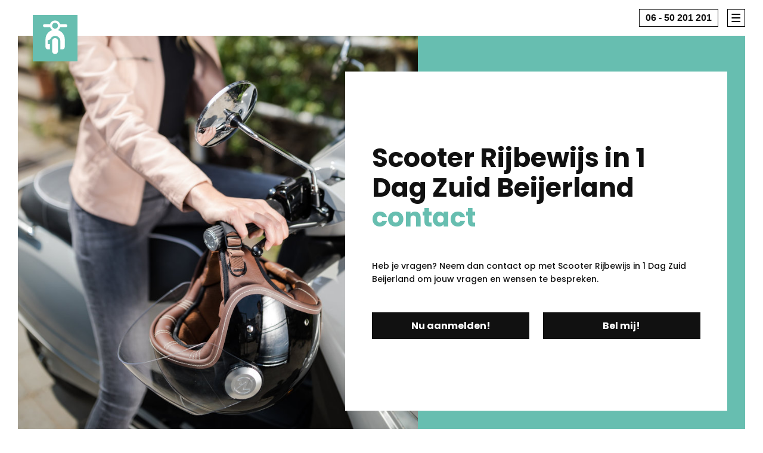

--- FILE ---
content_type: text/html; charset=UTF-8
request_url: https://www.scooterrijbewijsin1daghoogvliet.nl/contact
body_size: 3303
content:
<!doctype html>
<html lang="nl">

<head>
<title>Scooter Rijbewijs in 1 Dag Zuid Beijerland contact</title>
<meta name="Description" content="Scooter Rijbewijs in 1 Dag Zuid Beijerland is de snelste en goedkoopste manier om je scooter rijbewijs te halen!" />
<meta name="robots" content="index,follow" />
<meta name="revisit-after" content="1 month" />
<meta name="viewport" content="width=device-width, initial-scale=1">
<meta charset="UTF-8" />
<link rel="canonical" href="https://www.scooterrijbewijsin1daghoogvliet.nl" />
<link rel="stylesheet" href="https://fonts.googleapis.com/css2?family=Poppins:wght@400;500;700&display=swap" />
<link rel="stylesheet" href="https://www.scooterrijbewijsin1daghoogvliet.nl/inc/css/style.min.css" type="text/css" />
<script type="text/javascript" src="https://www.scooterrijbewijsin1daghoogvliet.nl/inc/js/functions.min.js"></script>
<script src="https://www.google.com/recaptcha/api.js?render=6LfiRwoaAAAAAEpj1VOS8pNdmakay3HWAB9Le54w"></script>
<script>
  grecaptcha.ready(() => {
    grecaptcha.execute('6LfiRwoaAAAAAEpj1VOS8pNdmakay3HWAB9Le54w', { action: 'contact' }).then(token => {
      document.querySelector('#recaptchaResponse').value = token;
    });
  });
</script>
<link rel="icon" href="https://www.scooterrijbewijsin1daghoogvliet.nl/img/branding/favicon.png" sizes="512x512" />
<link rel="apple-touch-icon" href="https://www.scooterrijbewijsin1daghoogvliet.nl/img/branding/favicon.png" />
<meta property="og:locale" content="nl_NL" />
<meta property="og:type" content="website" />
<meta property="og:title" content="Scooter Rijbewijs in 1 Dag Zuid Beijerland contact" />
<meta property="og:description" content="Scooter Rijbewijs in 1 Dag Zuid Beijerland is de snelste en goedkoopste manier om je scooter rijbewijs te halen!" />
<meta property="og:url" content="https://www.scooterrijbewijsin1daghoogvliet.nl" />
<meta property="og:site_name" content="Scooter Rijbewijs in 1 Dag Hoogvliet" />
<meta property="og:image" content="https://www.scooterrijbewijsin1daghoogvliet.nl/img/branding/favicon.png" sizes="512x512" />
<meta property="og:image:width" content="512" />
<meta property="og:image:height" content="512" />
</head>

<body class="bg_2">

<header id="header" role="banner"><div class="pos">
 <div id="logo"><a rel="nofollow" href="https://www.scooterrijbewijsin1daghoogvliet.nl"><svg width="90" height="90" version="1.1" viewBox="0 0 23.81 23.81" xmlns="http://www.w3.org/2000/svg"><g transform="translate(169.1 -18.33)"><path transform="matrix(.2646 0 0 .2646 -169.1 18.33)" d="m44.85 11.25c-4.737 0-8.734 3.108-10.07 7.4h-11.25c-1.628 0-2.959 1.333-2.959 2.961 0 1.628 1.331 2.961 2.959 2.961h11.4c0.7401 2.516 2.369 4.59 4.59 5.922-7.994 2.368-13.92 9.768-13.92 18.5v15.54c0 2.664 2.22 4.885 4.885 4.885h3.998v-10.54h-4.369v-8.092c2.648 0 4.435-0.8506 5.381-2.533 1.688-3.565 5.316-6.057 9.498-6.057 5.773 0 10.51 4.739 10.51 10.51v16.71h3.996c2.665 0 4.887-2.22 4.887-4.885v-15.39c0-8.734-5.922-16.28-13.92-18.5 2.22-1.332 3.848-3.405 4.588-5.922h11.4c1.628 0 2.959-1.333 2.959-2.961-0.1478-1.776-1.479-3.109-3.107-3.109h-11.4c-1.332-4.293-5.329-7.4-10.07-7.4zm0 4.588c3.257 0 5.92 2.665 5.92 5.922 0.1482 3.257-2.515 5.922-5.92 5.922-3.257 0-5.92-2.665-5.92-5.922 0-3.257 2.663-5.922 5.92-5.922zm0 30.8c-3.257 0-5.922 2.665-5.922 5.922v20.27c0 3.257 2.665 5.92 5.922 5.92 3.257 0 5.922-2.663 5.922-5.92v-20.27c0-3.257-2.665-5.922-5.922-5.922z" fill="#fff"/></g></svg></a></div> 
 <nav id="nav_top" role="navigation"><div id="nav_tel"><a href="tel:0650201201">06 - 50 201 201</a></div><label id="nav_toggle" for="show_nav_main"><?xml version="1.0" encoding="UTF-8"?><svg version="1.1" viewBox="0 0 7.937 7.938" xmlns="http://www.w3.org/2000/svg"><g transform="translate(-209.2 -33.07)"><path transform="matrix(.2646 0 0 .2646 209.2 33.07)" d="m0 0v30h30v-30h-30zm1 1h28v28h-28v-28z" stop-color="#000000" stroke-width=".6981"/><g transform="translate(-221.1 70.08)"><rect x="432.2" y="-33.31" width="3.969" height=".5292" ry=".2646"/><rect x="432.2" y="-31.72" width="3.969" height=".5292" ry=".2646"/><rect x="432.2" y="-34.89" width="3.969" height=".5292" ry=".2646"/></g></g></svg></label><input type="checkbox" id="show_nav_main" /><div id="nav_overlay"><ul><li><a href="https://www.scooterrijbewijsin1daghoogvliet.nl">Home</a></li><li><a href="https://www.scooterrijbewijsin1daghoogvliet.nl/info">Informatie</a></li><li><a href="https://www.scooterrijbewijsin1daghoogvliet.nl/scooterrijles">Rijles &amp; examen</a></li><li><a href="https://www.scooterrijbewijsin1daghoogvliet.nl/theorie">Theorie</a></li><li><a href="https://www.scooterrijbewijsin1daghoogvliet.nl/faq">FAQ</a></li><li><a href="https://www.scooterrijbewijsin1daghoogvliet.nl/prijzen">prijzen</a></li><li><a href="https://www.scooterrijbewijsin1daghoogvliet.nl/aanmelden">Aanmelden</a></li><li><a href="https://www.scooterrijbewijsin1daghoogvliet.nl/belmij">Bel mij</a></li><li><a class="active" href="https://www.scooterrijbewijsin1daghoogvliet.nl/contact">Contact</a></li></ul></div></nav>
</div></header>

<main id="main" role="main">

<div id="hero">
 <div class="img"><picture><img src="/img/hero/scooterrijbewijs_1607525236.jpg" alt="Scooter Rijbewijs in 1 Dag Zuid Beijerland contact" /></picture></div>
 <div class="intro"><div class="pos"><h1>Scooter Rijbewijs in 1 Dag Zuid Beijerland <em>contact</em></h1><p>Heb je vragen? Neem dan contact op met Scooter Rijbewijs in 1 Dag Zuid Beijerland om jouw vragen en wensen te bespreken.</p><div class="call2action"><div class="button"><a rel="nofollow" href="https://www.scooterrijbewijsin1daghoogvliet.nl/aanmelden">Nu aanmelden!</a></div><div class="button"><a rel="nofollow" href="https://www.scooterrijbewijsin1daghoogvliet.nl/belmij">Bel mij!</a></div></div></div></div>
</div>

<article id="content"><div class="width_50"><h2>Contactgegevens</h2><p>Scooter Rijbewijs in 1 Dag  Hoogvliet<br />Tomeikerweg 10B<br />6161 RB GELEEN</p><table><tr><td>Telefoon:</td><td><a href="tel:0650201201">06 - 50 201 201</a></td></tr><tr><td>Whatsapp:</td><td><a href="https://wa.me/0650201201">06 - 50 201 201</a></td></tr><tr><td>E-mail:</td><td><a href="mailto:info@scooterrijbewijsin1dag.nl">info@scooterrijbewijsin1dag.nl</a></td></tr><tr><td>Regiobank:</td><td>NL97RBRB0918026075</td></tr><tr><td>K.V.K.:</td><td>62752650</td></tr><tr><td>B.T.W.:</td><td>NL159223027B03</td></tr></table><h2>Jouw gegevens</h2><form class="contact" method="POST"><label for="naam">Naam:</label><div class="inputborder"><input type="text" name="naam" value="" required /></div><label for="telnr">Telefoonnummer:</label><div class="inputborder"><input type="tel" name="telnr" value="" required /></div><label for="email">E-mailadres:</label><div class="inputborder"><input type="email" name="email" value="" required /></div><div id="url" class="inputborder"><label for="url">Website</label><input type="url" name="url" value="" /></div><div class="inputborder"><label for="body">Vraag/opmerking</label><textarea name="body"></textarea></div><input type="hidden" name="recaptcha_response" id="recaptchaResponse"><button type="submit" name="action" value="send">Verzenden</button></form></div></article>
<aside>
<div id="c2a_aside">
<div id="c2a_aside_aanmelden"><a class="button" rel="nofollow" href="https://www.scooterrijbewijsin1daghoogvliet.nl/aanmelden">Nu aanmelden!</a></div>
<div id="c2a_aside_belmij"><a class="button" rel="nofollow" href="https://www.scooterrijbewijsin1daghoogvliet.nl/belmij">Bel mij!</a></div>
</div>

</aside>

</main>

<footer id="footer"><div id="footer_bottom"><ul><li><a href="https://www.scooterrijbewijsin1dag.nl">Scooter Rijbewijs in 1 Dag</a><li><a href="https://www.bromfiets-rijbewijsin1dag.nl">Bromfiets Rijbewijs in 1 Dag</a><li><a rel="nofollow" href="https://www.scooterrijbewijsin1daghoogvliet.nl/disclaimer">Disclaimer</a></li><li><a rel="nofollow" target="_blank" href="https://www.scooterrijbewijsin1daghoogvliet.nl/voorwaarden.pdf">Voorwaarden</a></li></ul><ul><li><a href="https://www.scooterrijbewijsin1daghoogvliet.nl/scooterrijles-brielle">scooterrijles Brielle</a></li><li><a href="https://www.scooterrijbewijsin1daghoogvliet.nl/scooterrijles-hoogvliet">scooterrijles Hoogvliet</a></li><li><a href="https://www.scooterrijbewijsin1daghoogvliet.nl/scooterrijles-maassluis">scooterrijles Maassluis</a></li><li><a href="https://www.scooterrijbewijsin1daghoogvliet.nl/scooterrijles-goudswaard">scooterrijles Goudswaard</a></li><li><a href="https://www.scooterrijbewijsin1daghoogvliet.nl/scooterrijles-hellevoetsluis">scooterrijles Hellevoetsluis</a></li><li><a href="https://www.scooterrijbewijsin1daghoogvliet.nl/scooterrijles-hoogvliet">scooterrijles Hoogvliet</a></li><li><a href="https://www.scooterrijbewijsin1daghoogvliet.nl/scooterrijles-naaldwijk">scooterrijles Naaldwijk</a></li><li><a href="https://www.scooterrijbewijsin1daghoogvliet.nl/scooterrijles-nieuw-beijerland">scooterrijles Nieuw Beijerland</a></li><li><a href="https://www.scooterrijbewijsin1daghoogvliet.nl/scooterrijles-numansdorp">scooterrijles Numansdorp</a></li><li><a href="https://www.scooterrijbewijsin1daghoogvliet.nl/scooterrijles-oostvoorne">scooterrijles Oostvoorne</a></li><li><a href="https://www.scooterrijbewijsin1daghoogvliet.nl/scooterrijles-oud-beijerland">scooterrijles Oud Beijerland</a></li><li><a href="https://www.scooterrijbewijsin1daghoogvliet.nl/scooterrijles-portugaal">scooterrijles Portugaal</a></li><li><a href="https://www.scooterrijbewijsin1daghoogvliet.nl/scooterrijles-rhoon">scooterrijles Rhoon</a></li><li><a href="https://www.scooterrijbewijsin1daghoogvliet.nl/scooterrijles-rockanje">scooterrijles Rockanje</a></li><li><a href="https://www.scooterrijbewijsin1daghoogvliet.nl/scooterrijles-rozenburg">scooterrijles Rozenburg</a></li><li><a href="https://www.scooterrijbewijsin1daghoogvliet.nl/scooterrijles-schenkel">scooterrijles Schenkel</a></li><li><a href="https://www.scooterrijbewijsin1daghoogvliet.nl/scooterrijles-schiedam">scooterrijles Schiedam</a></li><li><a href="https://www.scooterrijbewijsin1daghoogvliet.nl/scooterrijles-spijkenisse">scooterrijles Spijkenisse</a></li><li><a href="https://www.scooterrijbewijsin1daghoogvliet.nl/scooterrijles-vlaardingen">scooterrijles Vlaardingen</a></li><li><a href="https://www.scooterrijbewijsin1daghoogvliet.nl/scooterrijles-zuid-beijerland">scooterrijles Zuid Beijerland</a></li></ul><ul><li><a href="https://www.scooterrijbewijsin1dag.nl">Scooter Rijbewijs in 1 Dag</a></li><li><a href="https://www.scooterrijbewijsin1dagalkmaar.nl">Scooter Rijbewijs in 1 Dag Alkmaar</a></li><li><a href="https://www.scooterrijbewijsin1dagalmere.nl">Scooter Rijbewijs in 1 Dag Almere</a></li><li><a href="https://www.scooterrijbewijsin1dagamstelveen.nl">Scooter Rijbewijs in 1 Dag Amstelveen</a></li><li><a href="https://www.scooterrijbewijsin1dagamsterdam.nl">Scooter Rijbewijs in 1 Dag Amsterdam</a></li><li><a href="https://www.scooterrijbewijsin1dagbarendrecht.nl">Scooter Rijbewijs in 1 Dag Barendrecht</a></li><li><a href="https://www.scooterrijbewijsin1dagbrunssum.nl">Scooter Rijbewijs in 1 Dag Brunssum</a></li><li><a href="https://www.scooterrijbewijsin1dagcapelleaandenijssel.nl">Scooter Rijbewijs in 1 Dag Capelle aan den IJssel</a></li><li><a href="https://www.scooterrijbewijsin1dagdelft.nl">Scooter Rijbewijs in 1 Dag Delft</a></li><li><a href="https://www.scooterrijbewijsin1dagdenhaag.nl">Scooter Rijbewijs in 1 Dag Den Haag</a></li><li><a href="https://www.scooterrijbewijsin1dagdordrecht.nl">Scooter Rijbewijs in 1 Dag Dordrecht</a></li><li><a href="https://www.scooterrijbewijsin1dageindhoven.nl">Scooter Rijbewijs in 1 Dag Eindhoven</a></li><li><a href="https://www.scooterrijbewijsin1daggeleen.nl">Scooter Rijbewijs in 1 Dag Geleen</a></li><li><a href="https://www.scooterrijbewijsin1daggouda.nl">Scooter Rijbewijs in 1 Dag Gouda</a></li><li><a href="https://www.scooterrijbewijsin1daghaarlem.nl">Scooter Rijbewijs in 1 Dag Haarlem</a></li><li><a href="https://www.scooterrijbewijsin1dagheerlen.nl">Scooter Rijbewijs in 1 Dag Heerlen</a></li><li><a href="https://www.scooterrijbewijsin1daghelmond.nl">Scooter Rijbewijs in 1 Dag Helmond</a></li><li><a href="https://www.scooterrijbewijsin1daghoensbroek.nl">Scooter Rijbewijs in 1 Dag Hoensbroek</a></li><li><a href="https://www.scooterrijbewijsin1daghoofddorp.nl">Scooter Rijbewijs in 1 Dag Hoofddorp</a></li><li><a href="https://www.scooterrijbewijsin1daghoogvliet.nl">Scooter Rijbewijs in 1 Dag Hoogvliet</a></li><li><a href="https://www.scooterrijbewijsin1daghoorn.nl">Scooter Rijbewijs in 1 Dag Hoorn</a></li><li><a href="https://www.scooterrijbewijsin1dagkerkrade.nl">Scooter Rijbewijs in 1 Dag Kerkrade</a></li><li><a href="https://www.scooterrijbewijsin1dagleiden.nl">Scooter Rijbewijs in 1 Dag Leiden</a></li><li><a href="https://www.scooterrijbewijsin1dagleusden.nl">Scooter Rijbewijs in 1 Dag Leusden</a></li><li><a href="https://www.scooterrijbewijsin1daglimburg.nl">Scooter Rijbewijs in 1 Dag Limburg</a></li><li><a href="https://www.scooterrijbewijsin1dagmaastricht.nl">Scooter Rijbewijs in 1 Dag Maastricht</a></li><li><a href="https://www.scooterrijbewijsin1dagnoordholland.nl">Scooter Rijbewijs in 1 Dag Noord-Holland</a></li><li><a href="https://www.scooterrijbewijsin1dagnoordwijk.nl">Scooter Rijbewijs in 1 Dag Noordwijk</a></li><li><a href="https://www.scooterrijbewijsin1dagpapendrecht.nl">Scooter Rijbewijs in 1 Dag Papendrecht</a></li><li><a href="https://www.scooterrijbewijsin1dagparkstad.nl">Scooter Rijbewijs in 1 Dag Parkstad</a></li><li><a href="https://www.scooterrijbewijsin1dagridderkerk.nl">Scooter Rijbewijs in 1 Dag Ridderkerk</a></li><li><a href="https://www.scooterrijbewijsin1dagrijswijk.nl">Scooter Rijbewijs in 1 Dag Rijswijk</a></li><li><a href="https://www.scooterrijbewijsin1dagroermond.nl">Scooter Rijbewijs in 1 Dag Roermond</a></li><li><a href="https://www.scooterrijbewijsin1dagrotterdam.nl">Scooter Rijbewijs in 1 Dag Rotterdam</a></li><li><a href="https://www.scooterrijbewijsin1dagschiedam.nl">Scooter Rijbewijs in 1 Dag Schiedam</a></li><li><a href="https://www.scooterrijbewijsin1dagsittard.nl">Scooter Rijbewijs in 1 Dag Sittard</a></li><li><a href="https://www.scooterrijbewijsin1dagspijkenisse.nl">Scooter Rijbewijs in 1 Dag Spijkenisse</a></li><li><a href="https://www.scooterrijbewijsin1dagvalkenswaard.nl">Scooter Rijbewijs in 1 Dag Valkenswaard</a></li><li><a href="https://www.scooterrijbewijsin1dagvenlo.nl">Scooter Rijbewijs in 1 Dag Venlo</a></li><li><a href="https://www.scooterrijbewijsin1dagvenray.nl">Scooter Rijbewijs in 1 Dag Venray</a></li><li><a href="https://www.scooterrijbewijsin1dagvlaardingen.nl">Scooter Rijbewijs in 1 Dag Vlaardingen</a></li><li><a href="https://www.scooterrijbewijsin1dagvoorburg.nl">Scooter Rijbewijs in 1 Dag Voorburg</a></li><li><a href="https://www.scooterrijbewijsin1dagweert.nl">Scooter Rijbewijs in 1 Dag Weert</a></li><li><a href="https://www.scooterrijbewijsin1dagzaandam.nl">Scooter Rijbewijs in 1 Dag Zaandam</a></li><li><a href="https://www.scooterrijbewijsin1dagzoetermeer.nl">Scooter Rijbewijs in 1 Dag Zoetermeer</a></li><li><a href="https://www.scooterrijbewijsin1dagzuidholland.nl">Scooter Rijbewijs in 1 Dag Zuid-Holland</a></li><li><a href="https://www.scooterrijbewijsin1dagzwijndrecht.nl">Scooter Rijbewijs in 1 Dag Zwijndrecht</a></li></ul><p> This site is protected by reCAPTCHA and the Google <a href="https://policies.google.com/privacy">Privacy Policy</a> and <a href="https://policies.google.com/terms">Terms of Service</a> apply.</p></div></footer>

</body>
</html>

--- FILE ---
content_type: text/javascript
request_url: https://www.scooterrijbewijsin1daghoogvliet.nl/inc/js/functions.min.js
body_size: 57
content:
window.onload=function(){let e=new IntersectionObserver(e=>{e.forEach(e=>{e.isIntersecting&&e.target.classList.add("visible")})},{root:null,rootMargin:"0px",threshold:.25});document.querySelectorAll(".animated").forEach(o=>{e.observe(o)})};